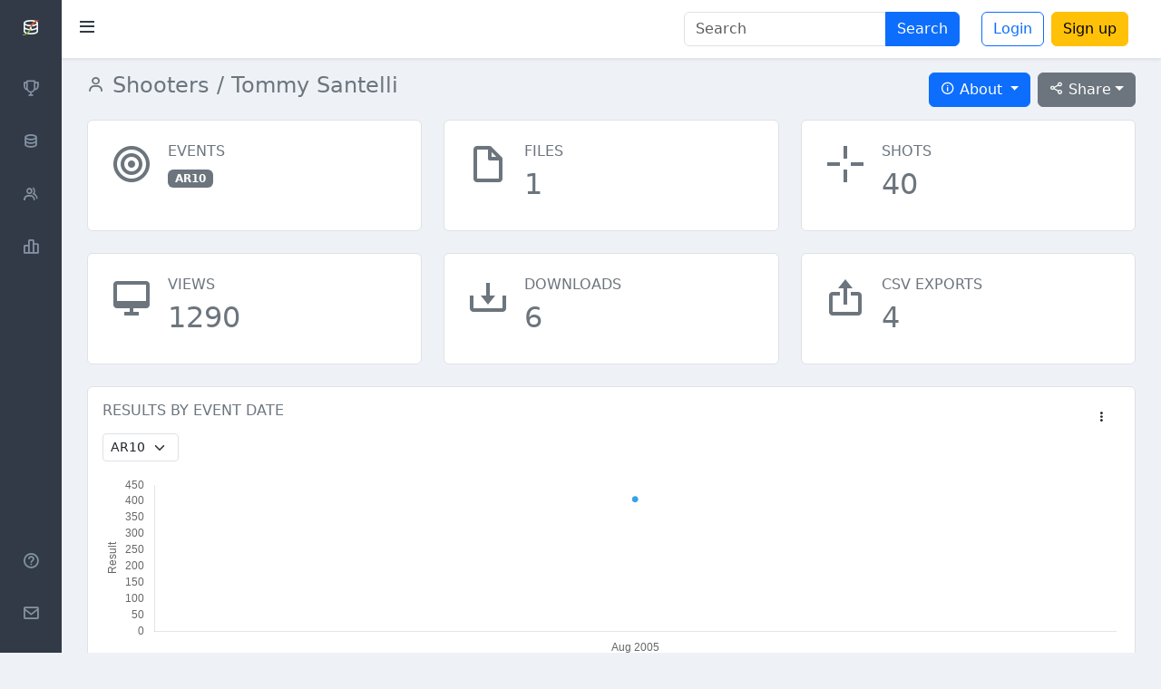

--- FILE ---
content_type: text/html; charset=utf-8
request_url: https://scattdb.com/shooters/Tommy%20Santelli
body_size: 22349
content:
<!DOCTYPE html><html lang="en"><head><meta charset="utf-8"><title>Tommy Santelli | SCATTDB</title><meta name="description" content="SCATT files and statistics from shooter: Tommy Santelli"><meta name="keywords" content="SCATT, shooting, training, dry fire, live fire, analysis, database, file, statistics, sport shooting, target, shot, rifle, pistol, electronic scoring system, electronic target, ISSF, NRA"><meta name="robots" content="index,follow"><meta name="author" content="scattdb.com"><meta name="copyright" content="scattdb.com 2026"><meta name="viewport" content="width=device-width, initial-scale=1"><meta name="theme-color" content="#ffffff"><meta name="msapplication-config" content="/browserconfig.xml"><meta property="og:site_name" content="SCATTDB"><meta property="og:title" content="SCATTDB"><meta property="og:description" content="SCATT files and statistics from shooter: Tommy Santelli"><meta property="og:type" content="website"><meta property="og:url" content="https://scattdb.com"><meta property="og:image" content="https://scattdb.com/images/target_about.png"><meta property="og:image:width" content="500"><meta property="og:image:height" content="500"><meta property="fb:app_id" content="1030038261221716"><meta name="twitter:site" content="@scattdb"><meta name="twitter:creator" content="@scattdb"><meta name="twitter:card" content="summary_large_image"><meta name="twitter:title" content="SCATTDB"><meta name="twitter:description" content="SCATT files and statistics from shooter: Tommy Santelli"><meta name="twitter:image" content="https://scattdb.com/images/target_about.png"><meta name="twitter:url" content="https://scattdb.com"><meta name="norton-safeweb-site-verification" content="mj4h16hzeoey1azjhbczee5y9a9o-mmcbs0utua-f5-6hwo5801gt6qo7eof29rc8dq4uubfkz8t6dzg-13m4t-uqj-7mgbsezrd1gsrjqjn-af63x94w37z5p--1jvc"><meta name="yandex-verification" content="2d8e8e93f82583a2"><meta name="google-site-verification" content="0ZVdAWObQW3urLyaN0XKrtMnhKdZqBzhaQDieqDOKJw"><meta name="p:domain_verify" content="03c2da406ba273bd279f632d2a169a82"><link rel="icon" href="https://scattdb.com/favicon.ico" type="image/x-icon"><link rel="shortcut icon" href="https://scattdb.com/favicon.ico" type="image/x-icon"><link rel="apple-touch-icon" href="https://scattdb.com/images/apple-touch-icon.png"><link rel="apple-touch-icon" sizes="57x57" href="https://scattdb.com/images/apple-touch-icon-57x57.png"><link rel="apple-touch-icon" sizes="72x72" href="https://scattdb.com/images/apple-touch-icon-72x72.png"><link rel="apple-touch-icon" sizes="76x76" href="https://scattdb.com/images/apple-touch-icon-76x76.png"><link rel="apple-touch-icon" sizes="114x114" href="https://scattdb.com/images/apple-touch-icon-114x114.png"><link rel="apple-touch-icon" sizes="120x120" href="https://scattdb.com/images/apple-touch-icon-120x120.png"><link rel="apple-touch-icon" sizes="144x144" href="https://scattdb.com/images/apple-touch-icon-144x144.png"><link rel="apple-touch-icon" sizes="152x152" href="https://scattdb.com/images/apple-touch-icon-152x152.png"><link rel="apple-touch-icon" sizes="180x180" href="https://scattdb.com/images/apple-touch-icon-180x180.png"><link rel="icon" type="image/png" sizes="32x32" href="https://scattdb.com/images/favicon-32x32.png"><link rel="icon" type="image/png" sizes="16x16" href="https://scattdb.com/images/favicon-16x16.png"><link rel="icon" type="image/png" sizes="192x192" href="https://scattdb.com/images/android-chrome-192x192.png"><link rel="manifest" href="https://scattdb.com/site.webmanifest"><link rel="search" type="application/opensearchdescription+xml" href="https://scattdb.com/opensearch.xml" title="SCATTDB Search"><link rel="author" href="https://scattdb.com/humans.txt"><link rel="alternate" href="https://scattdb.com/rss" type="application/rss+xml" title="SCATTDB"><link rel="canonical" href="https://scattdb.com/shooters/Tommy-Santelli"><link rel="stylesheet" href="https://cdnjs.cloudflare.com/ajax/libs/bootstrap/5.3.3/css/bootstrap.min.css" integrity="sha512-jnSuA4Ss2PkkikSOLtYs8BlYIeeIK1h99ty4YfvRPAlzr377vr3CXDb7sb7eEEBYjDtcYj+AjBH3FLv5uSJuXg==" crossorigin="anonymous" referrerpolicy="no-referrer"><link rel="stylesheet" href="https://cdnjs.cloudflare.com/ajax/libs/boxicons/2.1.4/css/boxicons.min.css" integrity="sha512-cn16Qw8mzTBKpu08X0fwhTSv02kK/FojjNLz0bwp2xJ4H+yalwzXKFw/5cLzuBZCxGWIA+95X4skzvo8STNtSg==" crossorigin="anonymous" referrerpolicy="no-referrer"><link rel="stylesheet" href="/stylesheets/style.min.css"><script src="https://cdnjs.cloudflare.com/ajax/libs/pace/1.2.4/pace.min.js" data-pace-options="{ &quot;ajax&quot;: false }" integrity="sha512-2cbsQGdowNDPcKuoBd2bCcsJky87Mv0LEtD/nunJUgk6MOYTgVMGihS/xCEghNf04DPhNiJ4DZw5BxDd1uyOdw==" crossorigin="anonymous" referrerpolicy="no-referrer"></script><script async src="https://www.googletagmanager.com/gtag/js?id=G-NCL7EBTHY3"></script><script>window.dataLayer = window.dataLayer || [];
function gtag(){dataLayer.push(arguments);}
gtag('js', new Date());
gtag('config', 'G-NCL7EBTHY3');
</script><script data-ad-client="ca-pub-9685750976095329" async src="https://pagead2.googlesyndication.com/pagead/js/adsbygoogle.js"></script><script src="https://www.google.com/recaptcha/api.js"></script></head><body id="body-pd">   <header class="header shadow-sm" id="header"><div class="header_toggle"><i class="bx bx-menu" id="header-toggle"></i></div><div class="container-fluid"><div class="d-flex flex-wrap align-items-center justify-content-end justify-content-md-start"><span class="nav col-md-auto me-md-auto justify-content-end mb-md-0"></span><form class="me-4 d-none d-lg-block" method="get" action="/search"><div class="input-group bg-transparent"><input class="form-control form-control-dark shadow-none" type="search" id="search" name="search" placeholder="Search" aria-label="Search"><button class="btn btn-primary" type="submit">Search                    </button></div></form><a class="btn btn-outline-primary me-2" href="/login">Login</a><a class="btn btn-warning me-2 text-nowrap" href="/register">Sign up</a></div></div></header><div class="l-navbar" id="nav-bar"><nav class="nav"><div><a class="nav_logo" href="/home"><img src="/images/logo-menu.png" height="20" width="20" alt="logo"><span class="nav_logo-name">SCATTDB</span></a><div class="nav_list"><a class="nav_link undefined" href="/competitions" title="Competitions">                               <i class="bx bx-trophy nav_icon"></i><span class="nav_name">Competitions </span></a><a class="nav_link undefined" href="/database" title="Database"><i class="bx bx-data nav_icon"></i><span class="nav_name">Database</span></a><a class="nav_link undefined" href="/shooters" title="Shooters"><i class="bx bx-group nav_icon"></i><span class="nav_name">Shooters </span></a><a class="nav_link undefined" href="/statistics" title="Statistics"><i class="bx bx-bar-chart-alt-2 nav_icon"></i><span class="nav_name">Statistics                </span></a></div></div><div class="nav_list"><a class="nav_link undefined" href="/help" title="Help"><i class="bx bx-help-circle nav_icon"></i><span class="nav_name">Help</span></a><a class="nav_link undefined" href="/contact" title="Contact"><i class="bx bx-envelope nav_icon"></i><span class="nav_name">Contact</span></a></div></nav></div><div class="container-fluid mainContent"><h4> <i class="bx bx-user nav_icon"></i><a class="link-secondary" href="/shooters"> Shooters</a> / Tommy Santelli<div class="dropdown float-end"><a class="btn btn-secondary dropdown-toggle d-none d-sm-block" href="#" role="button" id="dropdownMenuLink" data-bs-toggle="dropdown" aria-expanded="false"> <i class="bx bx-share-alt"></i> Share</a><a class="btn btn-sm d-block d-sm-none" href="#" role="button" id="dropdownMenuLink" data-bs-toggle="dropdown" aria-expanded="false"> <i class="bx bx-dots-vertical-rounded"></i></a><ul class="dropdown-menu text-small shadow" aria-labelledby="dropdownMenuLink"><li class="d-block d-sm-none"> <a class="dropdown-item" href="#comments"><i class="bx bx-comment"></i> Comments</a></li><li class="d-block d-sm-none"> <hr class="dropdown-divider"></li><li> <a class="dropdown-item" href="https://www.facebook.com/sharer.php/?t=Tommy%20Santelli%20%7C%20SCATTDB&amp;u=https://scattdb.com/shooters/Tommy%20Santelli" rel="external" target="_blank"> <i class="bx bxl-facebook"></i> Share on Facebook</a></li><li> <a class="dropdown-item" href="https://twitter.com/intent/tweet?text=Tommy%20Santelli%20%7C%20SCATTDB&amp;url=https://scattdb.com/shooters/Tommy%20Santelli" rel="external" target="_blank"> <i class="bx bxl-twitter"></i> Share on Twitter</a></li><li> <a class="dropdown-item" href="https://t.me/share/url?url=https://scattdb.com/shooters/Tommy%20Santelli&amp;text=Tommy%20Santelli%20%7C%20SCATTDB&amp;to=" rel="external" target="_blank"> <i class="bx bxl-telegram"></i> Share on Telegram</a></li><li> <a class="dropdown-item" href="https://api.whatsapp.com/send?text=Tommy%20Santelli%20https://scattdb.com/shooters/Tommy%20Santelli" rel="external" target="_blank"> <i class="bx bxl-whatsapp"></i> Share on WhatsApp</a></li><li> <hr class="dropdown-divider"></li><li><button class="dropdown-item" data-bs-toggle="collapse" data-bs-target="#collapseQR" aria-expanded="false" aria-controls="collapseQR"> <i class="bx bx-qr"></i> QR code</button></li></ul></div><div class="dropdown float-end me-2 d-none d-sm-block"><a class="btn btn-primary dropdown-toggle" href="#" role="button" id="dropdownMenuInfo" data-bs-toggle="dropdown" aria-expanded="false"> <i class="bx bx-info-circle"></i> About            </a><ul class="dropdown-menu text-small shadow" aria-labelledby="dropdownMenuInfo"><li><a class="dropdown-item" href="#comments"><i class="bx bx-comment"></i> Comments</a></li></ul></div></h4><div class="collapse mt-3 mb-4 col-12 float-end" id="collapseQR"><div class="bg-white rounded border text-center"><img class="img-fluid" src="[data-uri]" alt="shooter qrcode" width="180" height="180"></div></div><div class="row row-cols-1 row-cols-md-3 mt-4"><div class="col mb-4"><div class="bg-white rounded border p-2 h-100 card"><div class="card-body"><i class="bx bx-bullseye bx-lg bx-tada-hover float-start pe-3"></i><h6 class="text-uppercase">Events</h6><p> <a class="text-body-secondary" href="/search?search=AR10"> <span class="badge text-bg-secondary">AR10</span></a></p></div></div></div><div class="col mb-4"><div class="bg-white rounded border p-2 h-100 card"><div class="card-body"><i class="bx bx-file-blank bx-lg bx-tada-hover float-start pe-3"></i><h6 class="text-uppercase">Files</h6><h2>1</h2></div></div></div><div class="col mb-4"><div class="bg-white rounded border p-2 h-100 card"><div class="card-body"><i class="bx bx-cross bx-lg bx-tada-hover float-start pe-3"></i><h6 class="text-uppercase">Shots</h6><h2>40</h2></div></div></div><div class="col mb-4"><div class="bg-white rounded border p-2 h-100 card"><div class="card-body"><i class="bx bx-desktop bx-lg bx-tada-hover float-start pe-3"></i><h6 class="text-uppercase">Views</h6><h2>1290</h2></div></div></div><div class="col mb-4"><div class="bg-white rounded border p-2 h-100 card"><div class="card-body"><i class="bx bx-download bx-lg bx-tada-hover float-start pe-3"></i><h6 class="text-uppercase">Downloads</h6><h2>6</h2></div></div></div><div class="col mb-4"><div class="bg-white rounded border p-2 h-100 card"><div class="card-body"><i class="bx bx-export bx-lg bx-tada-hover float-start pe-3"></i><h6 class="text-uppercase">CSV Exports</h6><h2>4</h2></div></div></div></div><div class="mb-4 p-3 bg-white rounded border"><h6 class="text-uppercase pb-2">Results by Event Date<div class="dropdown float-end"><a class="btn btn-sm d-block d-sm-none" href="#" role="button" id="dropdownMenuLink" data-bs-toggle="dropdown" aria-expanded="false"> <i class="bx bx-dots-vertical-rounded"></i></a><a class="btn d-none d-sm-block" href="#" role="button" id="dropdownMenuLink" data-bs-toggle="dropdown" aria-expanded="false"> <i class="bx bx-dots-vertical-rounded"></i></a><ul class="dropdown-menu text-small shadow" aria-labelledby="dropdownMenuLink"><li><button class="dropdown-item" Type="button" data-bs-toggle="collapse" data-bs-target="#collapseChart" aria-expanded="false" aria-controls="collapseChart"> <i class="bx bx-line-chart"></i> Show/Hide charts</button></li></ul></div></h6><select class="form-select form-select-sm w-auto mb-3" id="events" onchange="selectEvent()">        </select><div style="height: 200px"><canvas id="myChartScore"></canvas></div><div class="collapse pt-5" id="collapseChart"><div class="row row-cols-1 row-cols-md-2 mt-4"> <div class="col mb-4"><h6 class="text-uppercase pb-2"># of Files by Event </h6><canvas id="myChartEvent" height="100"></canvas></div><div class="col"><h6 class="text-uppercase pb-2"># of Files by Event Date</h6><canvas id="myChartDate" height="100"></canvas></div></div></div></div><div class="p-3 bg-white rounded border table-responsive" id="list"><h6 class="text-uppercase">Shooter's files</h6><table class="table align-middle table-hover" data-sortable><thead class="text-nowrap"><tr><th scope="col" role="button"></th><th scope="col" role="button">Event</th><th scope="col" role="button">Event Name</th><th scope="col" role="button">Result</th><th scope="col" role="button">Avg result</th><th scope="col" role="button"># Shots</th><th scope="col" role="button" title="mm/in.">Caliber</th><th scope="col" role="button" title="m/yds">Distance</th><th scope="col" role="button">Date</th><th scope="col" role="button" title="UTC">Uploaded</th><th scope="col" data-sortable="false">Action</th></tr></thead><tbody><tr><td><a href="/database?fileType=1"><span class="badge text-bg-primary">SCATT Pro</span></a></td><td data-th="Event"> <a href="/search?search=AR10"> <span class="badge text-bg-secondary">AR10</span></a></td><td data-th="Event Name">10m Air Rifle                        </td><td data-th="Result">406.8                         </td><td data-th="Avg result">10.17</td><td data-th="# Shots">40</td><td data-th="Caliber">4.5</td><td data-th="Distance">10</td><td data-th="Date">2005-08-16</td><td data-th="Uploaded">2020-04-22</td><td data-th="Action"><div class="btn-group"><a class="btn btn-outline-secondary" href="/file/5955">View                                    </a><button class="btn btn-outline-secondary dropdown-toggle dropdown-toggle-split" type="button" data-bs-toggle="dropdown" aria-expanded="false"><span class="visually-hidden">Toggle Dropdown  </span></button><ul class="dropdown-menu"> <li> <a class="dropdown-item" href="/scatt/5955"> <i class="bx bx-desktop"></i> Viewer</a></li><li> <hr class="dropdown-divider"></li><li><a class="dropdown-item" href="/file/5955#comments"> <i class="bx bx-comment"></i> Comments</a></li><li> <a class="dropdown-item" href="/file/5955#infos"><i class="bx bx-info-circle"></i> Information</a></li></ul></div></td></tr></tbody></table></div><div class="row row-cols-md-auto my-2 g-3 align-items-center justify-content-end">       <div class="col"><nav aria-label="Files counter"><ul class="pagination"><li class="page-item text-nowrap">1 files</li></ul></nav></div><div class="col"><nav aria-label="Page navigation number"><ul class="pagination"><li class="page-item"><a class="page-link" href="/shooters/Tommy Santelli?page=1&amp;pageSize=25#list">25</a></li><li class="page-item"><a class="page-link" href="/shooters/Tommy Santelli?page=1&amp;pageSize=50#list">50</a></li><li class="page-item"><a class="page-link" href="/shooters/Tommy Santelli?page=1&amp;pageSize=100#list">100</a></li></ul></nav></div><div class="col"><nav aria-label="Page navigation"><ul class="pagination"><li class="page-item disabled"><a class="page-link" href="/shooters/Tommy Santelli?page=1&amp;pageSize=25#list">First</a></li><li class="page-item disabled"><a class="page-link" href="/shooters/Tommy Santelli?page=1&amp;pageSize=25#list">Previous</a></li><li class="page-item disabled"><span class="page-link text-nowrap">1 of 1</span></li><li class="page-item disabled"><a class="page-link" href="/shooters/Tommy Santelli?page=2&amp;pageSize=25#list">Next</a></li><li class="page-item disabled"><a class="page-link" href="/shooters/Tommy Santelli?page=1&amp;pageSize=25#list">Last</a></li></ul></nav></div></div><div class="my-2 mb-4 p-3 bg-white rounded border table-responsive"><script async src="https://pagead2.googlesyndication.com/pagead/js/adsbygoogle.js"></script><ins class="adsbygoogle" style="display:block" data-ad-client="ca-pub-9685750976095329" data-ad-slot="6674505167" data-ad-format="auto" data-full-width-responsive="true"></ins><script>(adsbygoogle = window.adsbygoogle || []).push({});
</script></div><div class="mb-4 p-2 bg-white rounded border" id="comments"><script async src="https://comments.app/js/widget.js?3" data-comments-app-website="-F8koDzZ" data-limit="100" data-color="0D6EFD"></script></div><script>var dataEvent = JSON.parse('[1]');
var labelsEvent = JSON.parse('["AR10"]');        
var dataDate = JSON.parse('[1]');
var labelsDate = JSON.parse('["2005-08-16"]');
var jsonScore = JSON.parse('{"AR10":[{"key":"2005-08-16T00:00:00","value":406.8}]}');
</script><footer class="d-flex flex-wrap justify-content-between align-items-center pt-3 border-top"><p class="text-body-secondary">&copy; 2026 <a class="text-body-secondary" href="/">scattdb.com</a></p><ul class="list-inline justify-content-end"> <li class="list-inline-item"><a class="text-body-secondary" href="/help">Help</a></li><li class="list-inline-item"><a class="text-body-secondary" href="/contact">Contact            </a></li><li class="list-inline-item"><a class="text-body-secondary" href="https://linktr.ee/scattdb" target="_blank">Social </a></li><li class="list-inline-item"><a class="text-body-secondary" href="/contribute">Contribute            </a></li><li class="list-inline-item"><a class="text-body-secondary" href="https://status.scattdb.com?locale=en" target="_blank">Status</a></li><li class="list-inline-item"><a class="text-body-secondary" href="/about">About</a></li></ul></footer></div><button class="btn btn-secondary btn-floating btn-lg" type="button" id="btn-back-to-top"><i class="bx bx-up-arrow-alt"></i></button><script src="https://cdnjs.cloudflare.com/ajax/libs/bootstrap/5.3.3/js/bootstrap.bundle.min.js" integrity="sha512-7Pi/otdlbbCR+LnW+F7PwFcSDJOuUJB3OxtEHbg4vSMvzvJjde4Po1v4BR9Gdc9aXNUNFVUY+SK51wWT8WF0Gg==" crossorigin="anonymous" referrerpolicy="no-referrer"></script><script src="https://cdnjs.cloudflare.com/ajax/libs/sortable/0.8.0/js/sortable.min.js" integrity="sha512-DEcSaL0BWApJ//v7ZfqAI04nvK+NQcUVwrrx/l1x7OJgU0Cwbq7e459NBMzLPrm8eLPzAwBtiJJS4AvLZDZ8xA==" crossorigin="anonymous" referrerpolicy="no-referrer"></script><script src="/javascripts/menu.min.js"></script><script src="https://cdnjs.cloudflare.com/ajax/libs/Chart.js/3.9.1/chart.min.js" integrity="sha512-ElRFoEQdI5Ht6kZvyzXhYG9NqjtkmlkfYk0wr6wHxU9JEHakS7UJZNeml5ALk+8IKlU6jDgMabC3vkumRokgJA==" crossorigin="anonymous" referrerpolicy="no-referrer"></script><script src="https://cdnjs.cloudflare.com/ajax/libs/moment.js/2.30.1/moment.min.js" integrity="sha512-QoJS4DOhdmG8kbbHkxmB/rtPdN62cGWXAdAFWWJPvUFF1/zxcPSdAnn4HhYZSIlVoLVEJ0LesfNlusgm2bPfnA==" crossorigin="anonymous" referrerpolicy="no-referrer"></script><script src="https://cdnjs.cloudflare.com/ajax/libs/chartjs-adapter-moment/1.0.1/chartjs-adapter-moment.min.js" integrity="sha512-hVy4KxCKgnXi2ok7rlnlPma4JHXI1VPQeempoaclV1GwRHrDeaiuS1pI6DVldaj5oh6Opy2XJ2CTljQLPkaMrQ==" crossorigin="anonymous" referrerpolicy="no-referrer"></script><script src="/javascripts/shooter.min.js"></script></body></html>

--- FILE ---
content_type: text/html; charset=utf-8
request_url: https://www.google.com/recaptcha/api2/aframe
body_size: -85
content:
<!DOCTYPE HTML><html><head><meta http-equiv="content-type" content="text/html; charset=UTF-8"></head><body><script nonce="FEgwZFaNepBIXoq0m4NN2A">/** Anti-fraud and anti-abuse applications only. See google.com/recaptcha */ try{var clients={'sodar':'https://pagead2.googlesyndication.com/pagead/sodar?'};window.addEventListener("message",function(a){try{if(a.source===window.parent){var b=JSON.parse(a.data);var c=clients[b['id']];if(c){var d=document.createElement('img');d.src=c+b['params']+'&rc='+(localStorage.getItem("rc::a")?sessionStorage.getItem("rc::b"):"");window.document.body.appendChild(d);sessionStorage.setItem("rc::e",parseInt(sessionStorage.getItem("rc::e")||0)+1);localStorage.setItem("rc::h",'1768393066195');}}}catch(b){}});window.parent.postMessage("_grecaptcha_ready", "*");}catch(b){}</script></body></html>

--- FILE ---
content_type: application/javascript; charset=UTF-8
request_url: https://scattdb.com/javascripts/shooter.min.js
body_size: 1809
content:
"use strict";var dynamicColors=function(){var r,g,b;return"rgb("+Math.floor(255*Math.random())+","+Math.floor(255*Math.random())+","+Math.floor(255*Math.random())+")"},coloR=[];for(var i in dataEvent)coloR.push(dynamicColors());var ctxEvent=document.getElementById("myChartEvent"),myChartEvent=new Chart(ctxEvent,{type:"doughnut",data:{labels:labelsEvent,datasets:[{data:dataEvent,borderWidth:1,backgroundColor:coloR,orderColor:"rgba(200, 200, 200, 0.75)",hoverBorderColor:"rgba(200, 200, 200, 1)"}]},options:{title:{display:!1,text:"# of Files by Event"},plugins:{legend:{display:!0,position:"left"}},aspectRatio:3}}),ctxDate=document.getElementById("myChartDate"),myChartDate=new Chart(ctxDate,{type:"bar",data:{labels:labelsDate,datasets:[{label:"# of Files by Event Date",data:dataDate,borderWidth:1,backgroundColor:"rgb(255, 99, 132)",borderColor:"rgb(255, 99, 132)",barThickness:1}]},options:{scales:{y:{beginAtZero:!0,ticks:{stepSize:1},grid:{color:"rgba(0, 0, 0, 0)"}},x:{type:"time",time:{unit:"day",displayFormats:{day:"MMM YYYY"},tooltipFormat:"MMM DD, YYYY"},grid:{color:"rgba(0, 0, 0, 0)"}}},plugins:{legend:{display:!1}}}}),myChartScore,events=document.getElementById("events");function selectEvent(){var event=events.options[events.selectedIndex].value,data=jsonScore[event],labelS=[],dataS=[];Array.prototype.forEach.call(data,(function(d){labelS.push(d.key.split("T")[0]),dataS.push(d.value)}));var datasets=[{label:"Results by Event Date",data:dataS,borderWidth:1,fill:!1,lineTension:0,backgroundColor:"rgba(54, 162, 235)",borderColor:"rgba(54, 162, 235)"}],ctxScore=document.getElementById("myChartScore");myChartScore&&myChartScore.destroy(),myChartScore=new Chart(ctxScore,{type:"scatter",data:{labels:labelS,datasets:datasets},options:{responsive:!0,maintainAspectRatio:!1,scales:{y:{beginAtZero:!0,title:{display:!0,text:"Result"},grid:{color:"rgba(0, 0, 0, 0)"}},x:{type:"time",time:{unit:"day",displayFormats:{day:"MMM YYYY"},tooltipFormat:"MMM DD, YYYY"},grid:{color:"rgba(0, 0, 0, 0)"}}},plugins:{legend:{display:!1}}}})}Object.keys(jsonScore).forEach((function(item){var option=document.createElement("option");option.text=item,option.value=item,events.add(option)})),selectEvent();